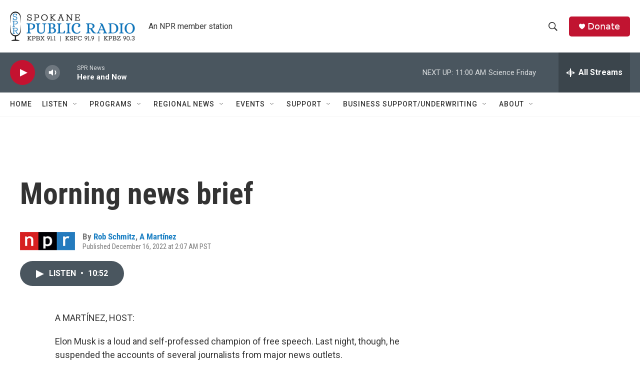

--- FILE ---
content_type: text/html; charset=utf-8
request_url: https://www.google.com/recaptcha/api2/aframe
body_size: 264
content:
<!DOCTYPE HTML><html><head><meta http-equiv="content-type" content="text/html; charset=UTF-8"></head><body><script nonce="tizDO2vK8EtXgAe7tNEfcw">/** Anti-fraud and anti-abuse applications only. See google.com/recaptcha */ try{var clients={'sodar':'https://pagead2.googlesyndication.com/pagead/sodar?'};window.addEventListener("message",function(a){try{if(a.source===window.parent){var b=JSON.parse(a.data);var c=clients[b['id']];if(c){var d=document.createElement('img');d.src=c+b['params']+'&rc='+(localStorage.getItem("rc::a")?sessionStorage.getItem("rc::b"):"");window.document.body.appendChild(d);sessionStorage.setItem("rc::e",parseInt(sessionStorage.getItem("rc::e")||0)+1);localStorage.setItem("rc::h",'1768585686216');}}}catch(b){}});window.parent.postMessage("_grecaptcha_ready", "*");}catch(b){}</script></body></html>